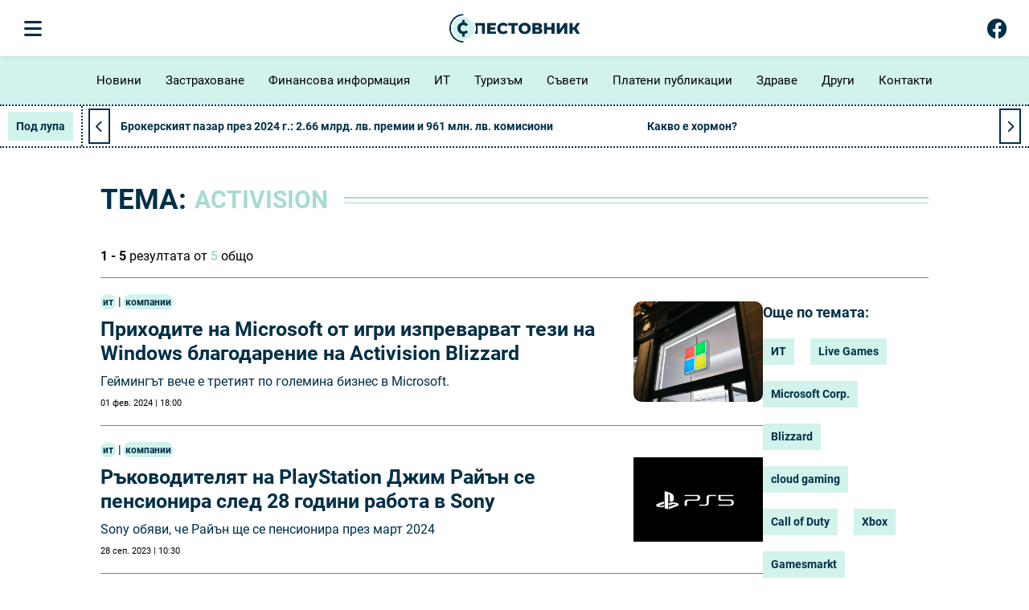

--- FILE ---
content_type: text/html; charset=utf-8
request_url: https://spestovnik.com/tag/activision-478
body_size: 5595
content:
<!DOCTYPE html>
<html lang="bg-BG">
    <head>
        <meta name="viewport" content="width=device-width,initial-scale=1">
        <meta name="csrf-param" content="authenticity_token" />
<meta name="csrf-token" content="QlbV2I4hP9yrJFrLpLT14BFCrGwbtw6GKtcpy26tFTLvezcEJgRs6ucZAZ5L6t4mQ__Z6cYmRkXKkc0bia1NOw" />
        

        <link rel="stylesheet" href="/assets/application-6a1e157b1f3d16ec5b67a93669eb54c98131e48e28b895e834e6b79d035ec179.css" data-turbo-track="reload" />
        <script src="/assets/application-2991c8fb186b7c0264aa92cc5af526accdd2765445dd6daf4f5e21c14067be27.js" data-turbo-track="reload" defer="defer"></script>

        <title>Синтезирана информация относно  Activision от Спестовник</title>

	          
<!-- General -->
<meta name="description" content="Синтезирана и проверена актуална информация относно  Activision в икономическия портал Спестовник" />
<meta name="abstract" content="Спестовник е нестандартен, обективен и независим информационен уебсайт.">
<meta name="distribution" content="global">
<meta name="googlebot" content="code">
<meta name="robots" content="index, follow">
<meta name="revisit-after" content="1 Hours">
<meta name="copyright" content="Спестовник">
<meta name="author" content="wollow-soft.com">
<meta content="bg" name="language" />
<meta http-equiv="content-language" content="bg" />
<meta content="yes" name="allow-search" />
<meta content="all" name="audience" />
<meta content="global" name="distribution" />
<meta content="index, follow, all" name="robots" />
<meta content="index, follow, all" name="GOOGLEBOT" />

<!-- Dublin Core -->
<meta name="DC.language" CONTENT="bg">
<meta name="DC.title" content="Синтезирана информация относно  Activision от Спестовник" />
<meta name="DC.subject" content="website" />
<meta name="DC.creator" content="https://wollow-soft.com/" />
<meta name="DC.format" content="text/html" />
<meta name="DC.identifier" content="Спестовник" />
<meta name="DC.source" content="text/html" />
<meta name="DC.type" content="Text" />
<meta name="DC.rights" content="All rights reserved" />

<!-- Open Graph -->
<meta property="og:title" content="Синтезирана информация относно  Activision от Спестовник" />
<meta property="og:image" content="https://spestovnik.com/images/share-image.png" />
<meta property="og:description" content="Синтезирана и проверена актуална информация относно  Activision в икономическия портал Спестовник" />
<meta property="og:locale" content="bg-BG" />
<meta property="og:url" content="https://spestovnik.com/tag/activision-478" />

<!-- Twitter -->   
<meta name="twitter:card" content="summary_large_image" />
<meta name="twitter:app:country" content="BG" />
<meta name="twitter:app:name:iphone" content="Спестовник" />


<meta property="twitter:title" content="Синтезирана информация относно  Activision от Спестовник" />
<meta property="twitter:description" content="Синтезирана и проверена актуална информация относно  Activision в икономическия портал Спестовник" />
<meta property="twitter:image" content="https://spestovnik.com/images/share-image.png" />




	          <link rel="canonical" href="https://spestovnik.com/tag/activision-478">


        <!-- Favicon -->
        <link rel="icon" href="/assets/favicon-7c5e27e789dc8773745ffa529dc4e003f2d35cadb4505d4385a5c9394aac7e47.png" type="image/png">


    </head>

    <body data-controller="main alerts cookies">
        <div class="alerts__container--outer">
          


        </div>
        
        

        <!-- Header -->
        <header>
            <!-- Header nav -->
<div class="header__container--bottom">
    <div class="header__container--bottom-left">
        <div class="mobile-menu__container--icons">
            <i class="fa-solid fa-bars js-open-mobile-menu showed" alt="Отваряне на мобилното меню"></i>
        </div>
        
    </div>
    
    <div class="header__container--logo">
        <a href="/">
            <img alt="Лого" src="/assets/logo-5d594b4b10a758381702915b6cc6a935d80e62837f9f413169f5662650a96497.png" />
        </a>
    </div>   


    <div class="mobile-menu__container">
        <div class="mobile-menu--inner">
            <i class="fa-solid fa-xmark js-close-mobile-menu display-none" alt="Затваряне на мобилното меню"></i>

            <nav class="mobile-menu--navigation">
                <ul class="categories-list">
                        <!-- Single category -->
                            <li class="category--single">
                                <span class="mobile-menu--heading has-subcategories">
                                    <a href="/novini">Новини</a>
                                    <i class="fa-solid fa-chevron-right js-toggle-dropdown dropdown-arrow" alt="Падащо меню с подкатегории"></i>
                                </span> 
                                <!-- Subcategory list -->
                                <div class="dropdown">
                                    <ul class="subcategory--list">
                                            <li class="subcategory--single">
                                                <a href="/novini-pravitelstvo">Правителство</a>
                                            </li>
                                            <li class="subcategory--single">
                                                <a href="/novini-durjavni-agencii">Държавни агенции</a>
                                            </li>
                                            <li class="subcategory--single">
                                                <a href="/novini-drugi">Други</a>
                                            </li>
                                    </ul>                 
                                </div>         
                            </li>
                        <!-- Single category -->
                            <li class="category--single">
                                <span class="mobile-menu--heading has-subcategories">
                                    <a href="/zastrahovki">Застраховане</a>
                                    <i class="fa-solid fa-chevron-right js-toggle-dropdown dropdown-arrow" alt="Падащо меню с подкатегории"></i>
                                </span> 
                                <!-- Subcategory list -->
                                <div class="dropdown">
                                    <ul class="subcategory--list">
                                            <li class="subcategory--single">
                                                <a href="/zastrahovki-kompanii">Общо застраховане</a>
                                            </li>
                                            <li class="subcategory--single">
                                                <a href="/zastrahovki-jivotozastrahovatelni-kompanii">Животозастраховане</a>
                                            </li>
                                            <li class="subcategory--single">
                                                <a href="/zastrahovki-aktualno">Актуално</a>
                                            </li>
                                            <li class="subcategory--single">
                                                <a href="/zastrahovki-tarifi">Тарифи</a>
                                            </li>
                                    </ul>                 
                                </div>         
                            </li>
                        <!-- Single category -->
                            <li class="category--single">
                                <span class="mobile-menu--heading has-subcategories">
                                    <a href="/finansi">Финансова информация</a>
                                    <i class="fa-solid fa-chevron-right js-toggle-dropdown dropdown-arrow" alt="Падащо меню с подкатегории"></i>
                                </span> 
                                <!-- Subcategory list -->
                                <div class="dropdown">
                                    <ul class="subcategory--list">
                                            <li class="subcategory--single">
                                                <a href="/finansi-lichni-finansi">Лични финанси</a>
                                            </li>
                                            <li class="subcategory--single">
                                                <a href="/finansi-finansovi-pazari">Финанси</a>
                                            </li>
                                            <li class="subcategory--single">
                                                <a href="/finansi-rechnik">Терминология</a>
                                            </li>
                                            <li class="subcategory--single">
                                                <a href="/finansi-finansovite-institucii">Финансовите институции</a>
                                            </li>
                                            <li class="subcategory--single">
                                                <a href="/finansi-spisuk-na-zalojni-kushti-v-bulgariya">Заложни къщи в България</a>
                                            </li>
                                    </ul>                 
                                </div>         
                            </li>
                        <!-- Single category -->
                            <li class="category--single">
                                <span class="mobile-menu--heading has-subcategories">
                                    <a href="/it-novini-uslugi">ИТ</a>
                                    <i class="fa-solid fa-chevron-right js-toggle-dropdown dropdown-arrow" alt="Падащо меню с подкатегории"></i>
                                </span> 
                                <!-- Subcategory list -->
                                <div class="dropdown">
                                    <ul class="subcategory--list">
                                            <li class="subcategory--single">
                                                <a href="/it-novini-uslugi-geiming">Гейминг</a>
                                            </li>
                                            <li class="subcategory--single">
                                                <a href="/it-novini-uslugi-it-kompanii">Компании</a>
                                            </li>
                                            <li class="subcategory--single">
                                                <a href="/it-novini-uslugi-aktivnost">Активност</a>
                                            </li>
                                            <li class="subcategory--single">
                                                <a href="/it-novini-uslugi-rabota-v-it-sektora">Работа в ИТ сектора</a>
                                            </li>
                                            <li class="subcategory--single">
                                                <a href="/it-novini-uslugi-socialni-mreji">Социални мрежи</a>
                                            </li>
                                    </ul>                 
                                </div>         
                            </li>
                        <!-- Single category -->
                            <li class="category--single">
                                <span class="mobile-menu--heading has-subcategories">
                                    <a href="/turizum">Туризъм</a>
                                    <i class="fa-solid fa-chevron-right js-toggle-dropdown dropdown-arrow" alt="Падащо меню с подкатегории"></i>
                                </span> 
                                <!-- Subcategory list -->
                                <div class="dropdown">
                                    <ul class="subcategory--list">
                                            <li class="subcategory--single">
                                                <a href="/turizum-avionovini">Авионовини</a>
                                            </li>
                                            <li class="subcategory--single">
                                                <a href="/turizum-niskotarifni">Нискотарифни</a>
                                            </li>
                                            <li class="subcategory--single">
                                                <a href="/turizum-ekskurzii">Екскурзии</a>
                                            </li>
                                            <li class="subcategory--single">
                                                <a href="/turizum-pochivki">Почивки</a>
                                            </li>
                                            <li class="subcategory--single">
                                                <a href="/turizum-charturi">Чартъри</a>
                                            </li>
                                            <li class="subcategory--single">
                                                <a href="/turizum-transport">Транспорт</a>
                                            </li>
                                    </ul>                 
                                </div>         
                            </li>
                        <!-- Single category -->
                            <li class="category--single">
                                <span class="mobile-menu--heading">
                                    <a href="/suveti">Съвети</a>
                                </span>      
                            </li>
                        <!-- Single category -->
                            <li class="category--single">
                                <span class="mobile-menu--heading has-subcategories">
                                    <a href="/plateni-publikacii">Платени публикации</a>
                                    <i class="fa-solid fa-chevron-right js-toggle-dropdown dropdown-arrow" alt="Падащо меню с подкатегории"></i>
                                </span> 
                                <!-- Subcategory list -->
                                <div class="dropdown">
                                    <ul class="subcategory--list">
                                            <li class="subcategory--single">
                                                <a href="/plateni-publikacii-biznes">Бизнес</a>
                                            </li>
                                            <li class="subcategory--single">
                                                <a href="/plateni-publikacii-proizvodstvo">Производство</a>
                                            </li>
                                            <li class="subcategory--single">
                                                <a href="/drugi-obrazovanie">Образование</a>
                                            </li>
                                    </ul>                 
                                </div>         
                            </li>
                        <!-- Single category -->
                            <li class="category--single">
                                <span class="mobile-menu--heading has-subcategories">
                                    <a href="/zdrave">Здраве</a>
                                    <i class="fa-solid fa-chevron-right js-toggle-dropdown dropdown-arrow" alt="Падащо меню с подкатегории"></i>
                                </span> 
                                <!-- Subcategory list -->
                                <div class="dropdown">
                                    <ul class="subcategory--list">
                                            <li class="subcategory--single">
                                                <a href="/drugi-zdrave">Здравни новини</a>
                                            </li>
                                            <li class="subcategory--single">
                                                <a href="/zdrave-lekarstva-i-upotreba">Лекарства и употреба</a>
                                            </li>
                                    </ul>                 
                                </div>         
                            </li>
                        <!-- Single category -->
                            <li class="category--single">
                                <span class="mobile-menu--heading has-subcategories">
                                    <a href="/drugi">Други</a>
                                    <i class="fa-solid fa-chevron-right js-toggle-dropdown dropdown-arrow" alt="Падащо меню с подкатегории"></i>
                                </span> 
                                <!-- Subcategory list -->
                                <div class="dropdown">
                                    <ul class="subcategory--list">
                                            <li class="subcategory--single">
                                                <a href="/drugi-pressuobshteniya">Прессъобщения</a>
                                            </li>
                                            <li class="subcategory--single">
                                                <a href="/drugi-dosieta">Досиета</a>
                                            </li>
                                    </ul>                 
                                </div>         
                            </li>
                    <li class="category--single">
                        <span class="mobile-menu--heading">
                            <a href="/kontakti">Контакти</a>
                        </span>
                    </li>
                </ul>
            </nav>
            <div class="inner__container--bottom">
                <div class="search__container">
                    <form class="js-search-form" action="/search" accept-charset="UTF-8" method="get">
                        <input value="" name="term" type="text" placeholder="Търсене в сайта..." class="js-search-container" id="search_term">
                        <button>
                            <i class="fa-solid fa-magnifying-glass js-start-search"></i>
                        </button>
</form>                </div>
                    <a href="https://www.facebook.com/spestovnika" target="_blank" rel="noopener" aria-label="Facebook page">Последвайте ни!</a>
            </div>            
        </div>
    </div>

        <div class="header__container--facebook">
            <a href="https://www.facebook.com/spestovnika" target="_blank" rel="noopener" aria-label="Facebook page">
                <i class="fa-brands fa-facebook fa-fw" alt="Последвайте ни във фейсбук"></i>
            </a> 
        </div>
</div>


        </header>

        <!-- Category Menu Container -->
            <div class="category-menu__container">
                <nav>
    <ul>
            <li class="paw-animation">
                <a href="/novini">Новини</a>
            </li> 
            <li class="paw-animation">
                <a href="/zastrahovki">Застраховане</a>
            </li> 
            <li class="paw-animation">
                <a href="/finansi">Финансова информация</a>
            </li> 
            <li class="paw-animation">
                <a href="/it-novini-uslugi">ИТ</a>
            </li> 
            <li class="paw-animation">
                <a href="/turizum">Туризъм</a>
            </li> 
            <li class="paw-animation">
                <a href="/suveti">Съвети</a>
            </li> 
            <li class="paw-animation">
                <a href="/plateni-publikacii">Платени публикации</a>
            </li> 
            <li class="paw-animation">
                <a href="/zdrave">Здраве</a>
            </li> 
            <li class="paw-animation">
                <a href="/drugi">Други</a>
            </li> 
        
        <li class="paw-animation">
            <a href="/kontakti">Контакти</a>
        </li>
    </ul>
</nav>
            </div>

        <!-- Top slider text -->
        <turbo-frame loading="lazy" id="featured-articles" src="/articles/featured"></turbo-frame>

        <!-- Full-width Ad Location(2) -->           

        <!-- Main Container -->
        <div class="main__container--outer">
            <div class="main__container">                
                


<!-- Tags page -->
<section class="static-page__container tags-page">
    <div class="section__heading">
        <h1>
            <div>Тема: <p class="selected-tag"> Activision</p></div>
        </h1>

        <div class="line">
            <span></span>
            <span></span>
        </div>
    </div>

    <div class="single-article__container--outer">
        <div class="listings__container--shown-results">
            <span class='currently-showing'>1 - 5</span> резултата от <span class='total-results'>5</span> общо
        </div>
        <div class="single-article__container">
            <div class="single-article__container--left">                  
                <div class="listings__container">
                        <div class="listing__container--single">
                            <div class="listing--left">
                                <div class="breadcrumb__container">
                                    <nav>
                                        <ul>
                                                <li>
                                                    <a href="/it-novini-uslugi">ИТ</a>
                                                </li>
                                                <span class="delimiter">|</span>
                                                <li>
                                                    <a href="/it-novini-uslugi-it-kompanii">Компании</a>
                                                </li>
                                        </ul>
                                    </nav>
                                </div>                                    
                                <div class="title__container">
                                    <h2>
                                        <a href="/it-novini-uslugi-it-kompanii/prihodite-na-microsoft-ot-igri-izprevarvat-tezi-na-windows-blagodarenie-na-activision-blizzard-615">Приходите на Microsoft от игри изпреварват тези на Windows благодарение на Activision Blizzard</a>
                                    </h2>
                                </div>
                                <div class="subtitle__container">
                                    <h3>
                                        Геймингът вече е третият по големина бизнес в Microsoft.
                                    </h3>
                                </div>
                                <div class="date__container">
                                    01 фев. 2024 | 18:00 
                                </div>
                            </div>
                           
                            <div class="listing--right">  
                                <a href="/it-novini-uslugi-it-kompanii/prihodite-na-microsoft-ot-igri-izprevarvat-tezi-na-windows-blagodarenie-na-activision-blizzard-615">
                                    <img class="image--lazy-load not-yet-loaded" alt="Приходите на Microsoft от игри изпреварват тези на Windows благодарение на Activision Blizzard" data-src="/uploads/photo/000/000/487/image/small-microsoft-corp.jpg" src="" />
</a>                            </div>
                        </div>
                        <div class="listing__container--single">
                            <div class="listing--left">
                                <div class="breadcrumb__container">
                                    <nav>
                                        <ul>
                                                <li>
                                                    <a href="/it-novini-uslugi">ИТ</a>
                                                </li>
                                                <span class="delimiter">|</span>
                                                <li>
                                                    <a href="/it-novini-uslugi-it-kompanii">Компании</a>
                                                </li>
                                        </ul>
                                    </nav>
                                </div>                                    
                                <div class="title__container">
                                    <h2>
                                        <a href="/it-novini-uslugi-it-kompanii/rukovoditelyat-na-playstation-djim-raiun-se-pensionira-sled-28-godini-rabota-v-sony-449">Ръководителят на PlayStation Джим Райън се пенсионира след 28 години работа в Sony</a>
                                    </h2>
                                </div>
                                <div class="subtitle__container">
                                    <h3>
                                        Sony обяви, че Райън ще се пенсионира през март 2024 
                                    </h3>
                                </div>
                                <div class="date__container">
                                    28 сеп. 2023 | 10:30 
                                </div>
                            </div>
                           
                            <div class="listing--right">  
                                <a href="/it-novini-uslugi-it-kompanii/rukovoditelyat-na-playstation-djim-raiun-se-pensionira-sled-28-godini-rabota-v-sony-449">
                                    <img class="image--lazy-load not-yet-loaded" alt="Ръководителят на PlayStation Джим Райън се пенсионира след 28 години работа в Sony" data-src="/uploads/photo/000/000/448/image/small-playstation.webp" src="" />
</a>                            </div>
                        </div>
                        <div class="listing__container--single">
                            <div class="listing--left">
                                <div class="breadcrumb__container">
                                    <nav>
                                        <ul>
                                                <li>
                                                    <a href="/novini">Новини</a>
                                                </li>
                                        </ul>
                                    </nav>
                                </div>                                    
                                <div class="title__container">
                                    <h2>
                                        <a href="/novini/sdelkata-s-activision-blizzard-na-microsoft-poluchava-predvaritelno-odobrenie-ot-britanskiya-regulator-cma-446">Сделката с Activision Blizzard на Microsoft получава предварително одобрение от Британския регулатор CMA</a>
                                    </h2>
                                </div>
                                <div class="subtitle__container">
                                    <h3>
                                        Окончателното решение се очаква преди 18 октомври
                                    </h3>
                                </div>
                                <div class="date__container">
                                    27 сеп. 2023 | 10:10 
                                </div>
                            </div>
                           
                            <div class="listing--right">  
                                <a href="/novini/sdelkata-s-activision-blizzard-na-microsoft-poluchava-predvaritelno-odobrenie-ot-britanskiya-regulator-cma-446">
                                    <img class="image--lazy-load not-yet-loaded" alt="Сделката с Activision Blizzard на Microsoft получава предварително одобрение от Британския регулатор CMA" data-src="/uploads/photo/000/000/290/image/small-microsoft-corp.jpg" src="" />
</a>                            </div>
                        </div>
                        <div class="listing__container--single">
                            <div class="listing--left">
                                <div class="breadcrumb__container">
                                    <nav>
                                        <ul>
                                                <li>
                                                    <a href="/it-novini-uslugi">ИТ</a>
                                                </li>
                                                <span class="delimiter">|</span>
                                                <li>
                                                    <a href="/it-novini-uslugi-geiming">Гейминг</a>
                                                </li>
                                        </ul>
                                    </nav>
                                </div>                                    
                                <div class="title__container">
                                    <h2>
                                        <a href="/it-novini-uslugi-geiming/microsoft-veche-e-svobodna-da-prikluchi-pridobivaneto-na-activision-blizzard-makar-i-s-nyakoi-uslovnosti-327">Microsoft вече е свободна да приключи придобиването на Activision Blizzard, макар и с някои условности</a>
                                    </h2>
                                </div>
                                <div class="subtitle__container">
                                    <h3>
                                        Microsoft вече е свободна да завърши придобиването на Activision Blizzard, но има някои съществени ограничения, които вероятно ще ѝ попречат да го направи.
                                    </h3>
                                </div>
                                <div class="date__container">
                                    07 юни 2023 | 11:45 
                                </div>
                            </div>
                           
                            <div class="listing--right">  
                                <a href="/it-novini-uslugi-geiming/microsoft-veche-e-svobodna-da-prikluchi-pridobivaneto-na-activision-blizzard-makar-i-s-nyakoi-uslovnosti-327">
                                    <img class="image--lazy-load not-yet-loaded" alt="Microsoft вече е свободна да приключи придобиването на Activision Blizzard, макар и с някои условности" data-src="/uploads/photo/000/000/290/image/small-microsoft-corp.jpg" src="" />
</a>                            </div>
                        </div>
                        <div class="listing__container--single">
                            <div class="listing--left">
                                <div class="breadcrumb__container">
                                    <nav>
                                        <ul>
                                                <li>
                                                    <a href="/it-novini-uslugi">ИТ</a>
                                                </li>
                                        </ul>
                                    </nav>
                                </div>                                    
                                <div class="title__container">
                                    <h2>
                                        <a href="/it-novini-uslugi/britanskiyat-regulatoren-organ-cma-otmeni-pridobivaneto-na-activision-blizzard-ot-microsoft-vuv-velikobritaniya-275">Британският регулаторен орган CMA отмени придобиването на Activision Blizzard от Microsoft във Великобритания</a>
                                    </h2>
                                </div>
                                <div class="subtitle__container">
                                    <h3>
                                        Microsoft заяви, че блокираното сливане с Activision Blizzard бележи &quot;най-мрачния ден&quot; в Обединеното кралство
                                    </h3>
                                </div>
                                <div class="date__container">
                                    27 апр. 2023 | 15:43 
                                </div>
                            </div>
                           
                            <div class="listing--right">  
                                <a href="/it-novini-uslugi/britanskiyat-regulatoren-organ-cma-otmeni-pridobivaneto-na-activision-blizzard-ot-microsoft-vuv-velikobritaniya-275">
                                    <img class="image--lazy-load not-yet-loaded" alt="Британският регулаторен орган CMA отмени придобиването на Activision Blizzard от Microsoft във Великобритания" data-src="/uploads/photo/000/000/290/image/small-microsoft-corp.jpg" src="" />
</a>                            </div>
                        </div>
                </div>
                <div class="tag__container">
                        <span>Още по темата:</span>
                                <a href="/tag/it-184">ИТ</a>
                                <a href="/tag/live-games-261"> Live Games</a>
                                <a href="/tag/microsoft-corp-445"> Microsoft Corp.</a>
                                <a href="/tag/blizzard-561">Blizzard</a>
                                <a href="/tag/cloud-gaming-584">cloud gaming</a>
                                <a href="/tag/call-of-duty-585">Call of Duty</a>
                                <a href="/tag/xbox-586">Xbox</a>
                                <a href="/tag/gamesmarkt-639">Gamesmarkt</a>
                                <a href="/tag/playstation-637">PlayStation</a>
                </div>                        
            </div>     
            <div class="single-article__container--right-container">
                <div class="tag__container">
                        <span>Още по темата:</span>
                            <a href="/tag/it-184">ИТ</a>
                            <a href="/tag/live-games-261"> Live Games</a>
                            <a href="/tag/microsoft-corp-445"> Microsoft Corp.</a>
                            <a href="/tag/blizzard-561">Blizzard</a>
                            <a href="/tag/cloud-gaming-584">cloud gaming</a>
                            <a href="/tag/call-of-duty-585">Call of Duty</a>
                            <a href="/tag/xbox-586">Xbox</a>
                            <a href="/tag/gamesmarkt-639">Gamesmarkt</a>
                            <a href="/tag/playstation-637">PlayStation</a>
                </div>
            </div>
        </div>
    </div>
</section>




            </div>
        </div>

        <!-- Full-width Ad Location(3) -->

        <!-- Footer -->
            <footer>
                <div class="footer__container--top">
    <div class="button--scroll-top js-scroll-top">
    </div>

    <div class="footer__container--top-wrapper">
        <div class="footer__container--contacts">
            <p>Връзка с нас</p>
            <ul>
                <li>
                    <a href="/za-nas">За нас</a>
                </li>
                <li>
                    <a href="/kontakti">Контакти</a>
                </li>
                <li>
                    <a href="/za-reklami">За реклами</a>
                </li>
                    <li>
                        <a href="https://www.facebook.com/spestovnika" target="_blank" rel="noopener" aria-label=" Facebook page">Последвайте ни</a>
                    </li>
            </ul>
        </div>

        <div class="footer__container--logo">
            <a href="/">
                <img alt="Лого" src="/assets/logo-5d594b4b10a758381702915b6cc6a935d80e62837f9f413169f5662650a96497.png" />
            </a>
            <ul>
                <li>
                    <a href="https://beehive.bg" title="Beehive" target="_blank">Beehive</a>
                </li>
                <li>
                    <a href="https://varna-coworking.space" title="Coworking Varna" target="_blank">Coworking Varna</a>
                </li>
            </ul>
        </div>

        <div class="footer__container--information">
            <p>GDPR</p>
            <ul>
                
                <li>
                    <a href="/poveritelnost">Поверителност</a>
                </li>
                <li>
                    <a href="/usloviya">Общи условия</a>
                </li>
                <li>
                    <a href="/biskvitki">Бисквитки</a>
                </li>
            </ul>
        </div>
    </div>

</div>

<div class="footer__container--bottom">
    <div class="footer__container--bottom-wrapper">
        <div class="footer__text--copyright">
            Спестовник &copy; 2026 <span>Всички права запазени.</span>
        </div>
        <div class="footer__text--author">
            <a href="https://wollow-soft.com/bg-BG/Services" target="_blank" rel="noopener" title="Изработка на уебсайт и софтуер">Изработка на софтуер</a>
        </div>
    </div>
</div>

            </footer>
    </body>
</html>
